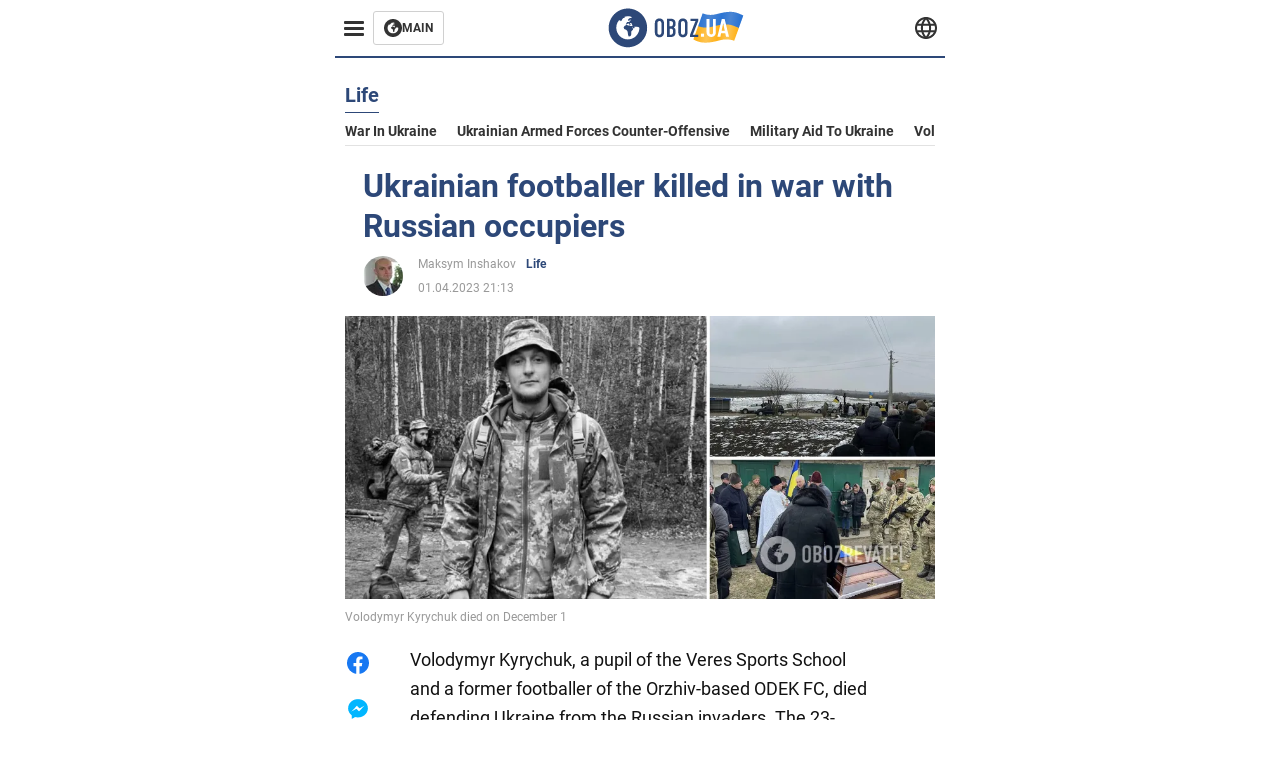

--- FILE ---
content_type: application/x-javascript; charset=utf-8
request_url: https://servicer.idealmedia.io/1314044/1?sessionId=691fbf6e-1221c&sessionPage=1&sessionNumberWeek=1&sessionNumber=1&cbuster=1763688303949453495214&pvid=4a3f01ad-c90d-44b5-91f5-87d1b787426d&implVersion=11&lct=1763554920&mp4=1&ap=1&consentStrLen=0&wlid=0788e676-dbc8-4b20-9e5e-26e23510be8f&uniqId=07009&niet=4g&nisd=false&evt=%5B%7B%22event%22%3A1%2C%22methods%22%3A%5B1%2C2%5D%7D%2C%7B%22event%22%3A2%2C%22methods%22%3A%5B1%2C2%5D%7D%5D&pv=5&jsv=es6&dpr=1&hashCommit=cbd500eb&tfre=3535&scale_metric_1=64.00&scale_metric_2=258.06&scale_metric_3=100.00&w=590&h=358&tl=150&tlp=1,2,3&sz=191x338&szp=1,2,3&szl=1,2,3&cxurl=https%3A%2F%2Feng.obozrevatel.com%2Fsection-life%2Fnews-ukrainian-footballer-killed-in-war-with-russian-occupiers-01-04-2023.html&ref=&lu=https%3A%2F%2Feng.obozrevatel.com%2Fsection-life%2Fnews-ukrainian-footballer-killed-in-war-with-russian-occupiers-01-04-2023.html
body_size: 1460
content:
var _mgq=_mgq||[];
_mgq.push(["IdealmediaLoadGoods1314044_07009",[
["buzzday.info","11789505","1","A Tree Was Cut Down, but What Hid Inside Changed History","For The Workers At Georgia Kraft Co., The Day Began As Usual, But One Tree Changed Everything And Turned Their Work Into A Fantastic Discovery","0","","","","wSrDaEz13CLL3QI4s1lQnDzNpBKdDoCvBhtHHfacAIoexzLtTLk5QR47WTMoI1VFJP9NESf5a0MfIieRFDqB_Kldt0JdlZKDYLbkLtP-Q-WwjGxb3TBNLl8gAPhd5f8s",{"i":"https://s-img.idealmedia.io/n/11789505/492x277/0x0x1034x582/aHR0cDovL2ltZ2hvc3RzLmNvbS90LzIwMjUtMDkvNTUyMDAxLzg2N2Q3MWJiOWVjMGUxNmI4MGJjMTQ4NWVlNDk3NDFmLnBuZw.webp?v=1763688304-FHRiXb79jGuNY8VZesvC1kFw8yRlMh7WpWnZcvYJbJI","l":"https://clck.idealmedia.io/pnews/11789505/i/30350/pp/1/1?h=wSrDaEz13CLL3QI4s1lQnDzNpBKdDoCvBhtHHfacAIoexzLtTLk5QR47WTMoI1VFJP9NESf5a0MfIieRFDqB_Kldt0JdlZKDYLbkLtP-Q-WwjGxb3TBNLl8gAPhd5f8s&utm_campaign=english.obozrevatel.ua&utm_source=english.obozrevatel.ua&utm_medium=referral&rid=e80e5ece-c678-11f0-ad6b-c4cbe1e3eca4&tt=Direct&att=3&afrd=32&iv=11&ct=1&gdprApplies=0&muid=pak4C7xA40ph&st=-300&mp4=1&h2=RGCnD2pppFaSHdacZpvmnqbarsuIfBmBga9RVv6KMdfqUd95bTSEBwmXOMB8XK7T5tffe4ZTBrx2eoIv-rZVcA**","adc":[],"sdl":0,"dl":"","category":"Интересное","dbbr":1,"bbrt":0,"type":"e","media-type":"static","clicktrackers":[],"cta":"Learn more","cdt":"","tri":"e80e7fea-c678-11f0-ad6b-c4cbe1e3eca4","crid":"11789505"}],
["brainberries.co","11863650","1","11 Theories On Why Aliens Keep Avoiding Us","Whether You Know About The Fermi Paradox Or Not, It’s Pretty Strange That No Alien Civilization Has Contacted Us Yet","0","","","","wSrDaEz13CLL3QI4s1lQnGly4Aq-zZZdR4VH7s58FHA439e_JkzrCACPpBApN-grJP9NESf5a0MfIieRFDqB_Kldt0JdlZKDYLbkLtP-Q-VsCwwJqESDvh2MX_-eJT8U",{"i":"https://s-img.idealmedia.io/n/11863650/492x277/79x0x695x391/aHR0cDovL2ltZ2hvc3RzLmNvbS90LzIwMjUtMTEvNzQxODAzLzViY2VmNmY2MGM0Y2VkYzk2MDhhMDE3OThmYTcwNDYyLmpwZWc.webp?v=1763688304-UE0_Qbv3JGm2-Mw0LjSTnYmWvJ-zOM1CQIHn5jENemo","l":"https://clck.idealmedia.io/pnews/11863650/i/30350/pp/2/1?h=wSrDaEz13CLL3QI4s1lQnGly4Aq-zZZdR4VH7s58FHA439e_JkzrCACPpBApN-grJP9NESf5a0MfIieRFDqB_Kldt0JdlZKDYLbkLtP-Q-VsCwwJqESDvh2MX_-eJT8U&utm_campaign=english.obozrevatel.ua&utm_source=english.obozrevatel.ua&utm_medium=referral&rid=e80e5ece-c678-11f0-ad6b-c4cbe1e3eca4&tt=Direct&att=3&afrd=32&iv=11&ct=1&gdprApplies=0&muid=pak4C7xA40ph&st=-300&mp4=1&h2=RGCnD2pppFaSHdacZpvmnqbarsuIfBmBga9RVv6KMdfqUd95bTSEBwmXOMB8XK7T5tffe4ZTBrx2eoIv-rZVcA**","adc":[],"sdl":0,"dl":"","category":"Интересное","dbbr":0,"bbrt":0,"type":"e","media-type":"static","clicktrackers":[],"cta":"Learn more","cdt":"","tri":"e80e7ff1-c678-11f0-ad6b-c4cbe1e3eca4","crid":"11863650"}],
["naijanews.com","11842255","1","Margaret Obi Emerges As High Court Judge In England, Wales","A Nigerian Citizen, Margaret Obi, Has Been Appointed As A High Court Judge In England And Wales","0","","","","wSrDaEz13CLL3QI4s1lQnAaDyySA3qFSBfJcp1CFTSW6oroyFQym5XOSLyBYsDSpJP9NESf5a0MfIieRFDqB_Kldt0JdlZKDYLbkLtP-Q-WsfJOXV6en2m6xYlc5651e",{"i":"https://s-img.idealmedia.io/n/11842255/492x277/0x0x874x492/aHR0cDovL2ltZ2hvc3RzLmNvbS90LzIwMjUtMTAvODc5MjgzLzkxNjUwOTg2ODA4MmM1YjU3OWEzNDZmNTVmYTJhM2Q1LnBuZw.webp?v=1763688304-VkxEbRt0pYDsdQPyR-CrQxuPKZu8zAC9by4jsqnICr8","l":"https://clck.idealmedia.io/pnews/11842255/i/30350/pp/3/1?h=wSrDaEz13CLL3QI4s1lQnAaDyySA3qFSBfJcp1CFTSW6oroyFQym5XOSLyBYsDSpJP9NESf5a0MfIieRFDqB_Kldt0JdlZKDYLbkLtP-Q-WsfJOXV6en2m6xYlc5651e&utm_campaign=english.obozrevatel.ua&utm_source=english.obozrevatel.ua&utm_medium=referral&rid=e80e5ece-c678-11f0-ad6b-c4cbe1e3eca4&tt=Direct&att=3&afrd=32&iv=11&ct=1&gdprApplies=0&muid=pak4C7xA40ph&st=-300&mp4=1&h2=RGCnD2pppFaSHdacZpvmnqbarsuIfBmBga9RVv6KMdfqUd95bTSEBwmXOMB8XK7T5tffe4ZTBrx2eoIv-rZVcA**","adc":[],"sdl":0,"dl":"","category":"Общество","dbbr":0,"bbrt":0,"type":"e","media-type":"static","clicktrackers":[],"cta":"Learn more","cdt":"","tri":"e80e7ff3-c678-11f0-ad6b-c4cbe1e3eca4","crid":"11842255"}],],
{"awc":{},"dt":"desktop","ts":"","tt":"Direct","isBot":1,"h2":"RGCnD2pppFaSHdacZpvmnqbarsuIfBmBga9RVv6KMdfqUd95bTSEBwmXOMB8XK7T5tffe4ZTBrx2eoIv-rZVcA**","ats":0,"rid":"e80e5ece-c678-11f0-ad6b-c4cbe1e3eca4","pvid":"4a3f01ad-c90d-44b5-91f5-87d1b787426d","iv":11,"brid":32,"muidn":"pak4C7xA40ph","dnt":2,"cv":2,"afrd":296,"consent":true,"adv_src_id":39175}]);
_mgqp();
